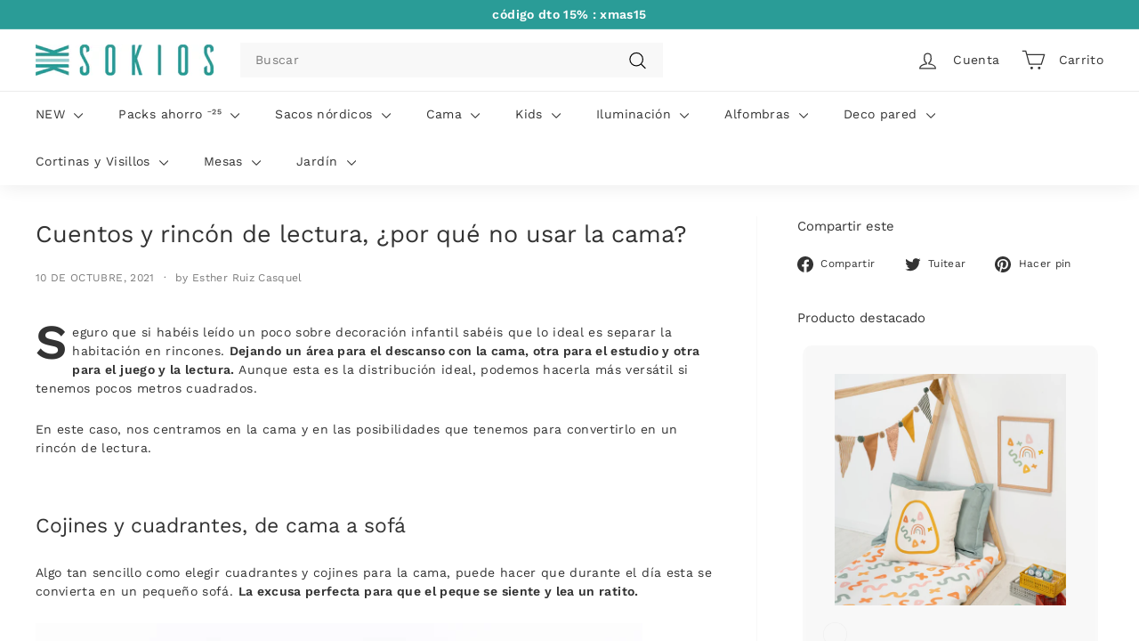

--- FILE ---
content_type: application/javascript
request_url: https://cdn.hyperspeed.me/script/sokios.com/cdn/shop/t/46/assets/next.js?v=131372909002363781041721644680
body_size: 4666
content:
theme.Slideshow=function(){var t={animateOut:"animate-out",isPaused:"is-paused",isActive:"is-active"},e={allSlides:".slideshow__slide",currentSlide:".is-selected",wrapper:".slideshow-wrapper",pauseButton:".slideshow__pause"},i={thumb:".product__thumb-item:not(.hide)",links:".product__thumb-item:not(.hide) a",arrow:".product__thumb-arrow"},s={adaptiveHeight:!1,autoPlay:!1,avoidReflow:!1,childNav:null,childNavScroller:null,childVertical:!1,dragThreshold:7,fade:!1,friction:.8,initialIndex:0,pageDots:!1,pauseAutoPlayOnHover:!1,prevNextButtons:!1,rightToLeft:theme.config.rtl,selectedAttraction:.14,setGallerySize:!0,wrapAround:!0};function n(t,n){if(this.el=t,this.args=Object.assign({},s,n),this.args.on={ready:this.init.bind(this),change:this.slideChange.bind(this),settle:this.afterChange.bind(this)},this.args.childNav&&(this.childNavEls=this.args.childNav.querySelectorAll(i.thumb),this.childNavLinks=this.args.childNav.querySelectorAll(i.links),this.arrows=this.args.childNav.querySelectorAll(i.arrow),this.childNavLinks.length&&this.initChildNav()),this.args.avoidReflow&&function(t){if(t.id){for(var e=t.firstChild;null!=e&&3==e.nodeType;)e=e.nextSibling;var i=document.createElement("style");i.innerHTML=`#${t.id} .flickity-viewport{height:${e.offsetHeight}px}`,document.head.appendChild(i)}}(t),this.slideshow=new Flickity(t,this.args),t.dataset.zoom&&"true"===t.dataset.zoom&&(this.slideshow.on("dragStart",()=>{this.slideshow.slider.style.pointerEvents="none",this.slideshow.options.fade&&(this.slideshow.slider.querySelector(".is-selected").style.pointerEvents="none")}),this.slideshow.on("dragEnd",()=>{this.slideshow.slider.style.pointerEvents="auto",this.slideshow.options.fade&&(this.slideshow.slider.querySelector(".is-selected").style.pointerEvents="auto")})),this.args.autoPlay){var o=t.closest(e.wrapper);this.pauseBtn=o.querySelector(e.pauseButton),this.pauseBtn&&this.pauseBtn.addEventListener("click",this._togglePause.bind(this))}window.on("resize",theme.utils.debounce(300,(function(){this.resize()}).bind(this)))}return n.prototype=Object.assign({},n.prototype,{init:function(t){this.currentSlide=this.el.querySelector(e.currentSlide),this.args.callbacks&&this.args.callbacks.onInit&&"function"==typeof this.args.callbacks.onInit&&this.args.callbacks.onInit(this.currentSlide),window.AOS&&AOS.refresh()},slideChange:function(e){this.args.fade&&this.currentSlide&&(this.currentSlide.classList.add(t.animateOut),this.currentSlide.addEventListener("transitionend",(function(){this.currentSlide.classList.remove(t.animateOut)}).bind(this))),this.args.childNav&&this.childNavGoTo(e),this.args.callbacks&&this.args.callbacks.onChange&&"function"==typeof this.args.callbacks.onChange&&this.args.callbacks.onChange(e),this.arrows&&this.arrows.length&&(this.arrows[0].classList.toggle("hide",0===e),this.arrows[1].classList.toggle("hide",e===this.childNavLinks.length-1))},afterChange:function(i){this.args.fade&&this.el.querySelectorAll(e.allSlides).forEach(e=>{e.classList.remove(t.animateOut)}),this.currentSlide=this.el.querySelector(e.currentSlide),this.args.childNav&&this.childNavGoTo(this.slideshow.selectedIndex)},destroy:function(){this.args.childNav&&this.childNavLinks.length&&this.childNavLinks.forEach(e=>{e.classList.remove(t.isActive)}),this.slideshow.destroy()},reposition:function(){this.slideshow.reposition()},_togglePause:function(){this.pauseBtn.classList.contains(t.isPaused)?(this.pauseBtn.classList.remove(t.isPaused),this.slideshow.playPlayer()):(this.pauseBtn.classList.add(t.isPaused),this.slideshow.pausePlayer())},resize:function(){this.slideshow.resize()},play:function(){this.slideshow.playPlayer()},pause:function(){this.slideshow.pausePlayer()},goToSlide:function(t){this.slideshow.select(t)},setDraggable:function(t){this.slideshow.options.draggable=t,this.slideshow.updateDraggable()},initChildNav:function(){this.childNavLinks[this.args.initialIndex].classList.add("is-active"),this.childNavLinks.forEach((t,e)=>{t.setAttribute("data-index",e),t.addEventListener("click",(function(t){t.preventDefault(),this.goToSlide(this.getChildIndex(t.currentTarget))}).bind(this)),t.addEventListener("focus",(function(t){this.goToSlide(this.getChildIndex(t.currentTarget))}).bind(this)),t.addEventListener("keydown",(function(t){13===t.keyCode&&this.goToSlide(this.getChildIndex(t.currentTarget))}).bind(this))}),this.arrows.length&&this.arrows.forEach(t=>{t.addEventListener("click",this.arrowClick.bind(this))})},getChildIndex:function(t){return parseInt(t.dataset.index)},childNavGoTo:function(e){this.childNavLinks.forEach(e=>{e.blur(),e.classList.remove(t.isActive)});var i=this.childNavLinks[e];if(i.classList.add(t.isActive),this.args.childNavScroller){if(this.args.childVertical){var s=i.offsetTop;this.args.childNavScroller.scrollTop=s-100}else{var n=i.offsetLeft;this.args.childNavScroller.scrollLeft=n-100}}},arrowClick:function(t){t.currentTarget.classList.contains("product__thumb-arrow--prev")?this.slideshow.previous():this.slideshow.next()}}),n}();var SlideshowSection=class extends HTMLElement{constructor(){super(),theme.SlideshowSection=function(){function t(t){this.container=t.querySelector('[data-section-type="slideshow-section"]');var e=this.container.getAttribute("data-section-id");if(this.slideshow=t.querySelector("#Slideshow-"+e),this.namespace="."+e,this.initialIndex=0,this.slideshow){var i=t.parentElement;0===[].indexOf.call(i.parentElement.children,i)?this.init():theme.initWhenVisible({element:this.container,callback:this.init.bind(this)})}}return t.prototype=Object.assign({},t.prototype,{init:function(){var t=this.slideshow.querySelectorAll(".slideshow__slide");if(this.slideshow.classList.remove("loading","loading--delayed"),this.slideshow.classList.add("loaded"),t.length>1){var e={prevNextButtons:this.slideshow.hasAttribute("data-arrows"),pageDots:this.slideshow.hasAttribute("data-dots"),fade:!0,setGallerySize:!1,initialIndex:this.initialIndex,autoPlay:"true"===this.slideshow.dataset.autoplay&&parseInt(this.slideshow.dataset.speed)};this.flickity=new theme.Slideshow(this.slideshow,e)}else t[0].classList.add("is-selected")},forceReload:function(){this.onUnload(),this.init()},onUnload:function(){this.flickity&&"function"==typeof this.flickity.destroy&&this.flickity.destroy()},onDeselect:function(){this.flickity&&"function"==typeof this.flickity.play&&this.flickity.play()},onBlockSelect:function(t){var e=parseInt(this.slideshow.querySelector(".slideshow__slide--"+t.detail.blockId).dataset.index);this.flickity&&"function"==typeof this.flickity.pause?(this.flickity.goToSlide(e),this.flickity.pause()):(this.initialIndex=e,setTimeout((function(){this.flickity&&"function"==typeof this.flickity.pause&&this.flickity.pause()}).bind(this),1e3))},onBlockDeselect:function(){this.flickity&&"function"==typeof this.flickity.play&&this.flickity.args.autoPlay&&this.flickity.play()}}),t}()}connectedCallback(){this.SlideshowSection=new theme.SlideshowSection(this)}disconnectedCallback(){this.SlideshowSection.onUnload()}};customElements.define("slideshow-section",SlideshowSection);var BackgroundImage=class extends HTMLElement{constructor(){super(),this.el=this.querySelector('[data-section-type="background-image"]'),this.sectionId=this.el.dataset.sectionId,theme.initWhenVisible({element:this.el,callback:this.init.bind(this)})}init(){this.el.classList.remove("loading","loading--delayed"),this.el.classList.add("loaded")}};customElements.define("background-image",BackgroundImage);var FAQ=class extends HTMLElement{constructor(){super(),theme.collapsibles=function(){var t={trigger:".collapsible-trigger",module:".collapsible-content",moduleInner:".collapsible-content__inner",tabs:".collapsible-trigger--tab"},e={hide:"hide",open:"is-open",autoHeight:"collapsible--auto-height",tabs:"collapsible-trigger--tab"},i=".collapsible",s=!1;function n(n){if(!s){s=!0;var a=n.currentTarget,l=a.classList.contains(e.open),h=a.classList.contains(e.tabs),c=a.getAttribute("aria-controls"),d=document.getElementById(c);if(c||(c=a.dataset.controls),c){if(!d&&document.querySelectorAll('[data-id="'+c+'"]').length>0&&(d=a.parentNode.querySelector('[data-id="'+c+'"]')),!d){s=!1;return}var r=d.querySelector(t.moduleInner).offsetHeight,u=d.classList.contains(e.autoHeight),p=d.parentNode.closest(t.module),m=r;if(h){if(l){s=!1;return}document.querySelectorAll(t.tabs+'[data-id="'+a.dataset.id+'"]').forEach(t=>{t.classList.remove(e.open),o(document.querySelector("#"+t.getAttribute("aria-controls")),0,!0)})}if(l&&u&&setTimeout(function(){o(d,r=0,l,u)},0),l&&!u&&(r=0),a.setAttribute("aria-expanded",!l),l?a.classList.remove(e.open):a.classList.add(e.open),o(d,r,l,u),p){var f=p.style.height;l&&"auto"===f&&(m=0);var g=l?p.offsetHeight-m:r+p.offsetHeight;o(p,g,!1,!1)}if(window.SPR){var v=d.querySelector(".spr-summary-actions-newreview");if(!v)return;v.off("click"+i),v.on("click"+i,function(){r=d.querySelector(t.moduleInner).offsetHeight,o(d,r,l,u)})}}}}function o(t,i,n,o){(t.classList.remove(e.hide),theme.utils.prepareTransition(t,function(){t.style.height=i+"px",n?t.classList.remove(e.open):t.classList.add(e.open)}),!n&&o)?window.setTimeout(function(){t.css("height","auto"),s=!1},500):s=!1}return{init:function(s){(s||document).querySelectorAll(t.trigger).forEach(t=>{var s=t.classList.contains(e.open);t.setAttribute("aria-expanded",s),t.off("click"+i),t.on("click"+i,n)})}}}()}connectedCallback(){theme.collapsibles.init(this)}};customElements.define("collapsible-elements",FAQ);var ImageCompare=class extends HTMLElement{constructor(){super(),this.el=this,this.sectionId=this.dataset.sectionId,this.button=this.querySelector("[data-button]"),this.draggableContainer=this.querySelector("[data-draggable]"),this.primaryImage=this.querySelector("[data-primary-image]"),this.secondaryImage=this.querySelector("[data-secondary-image]"),this.calculateSizes(),this.active=!1,this.currentX=0,this.initialX=0,this.xOffset=0,this.buttonOffset=this.button.offsetWidth/2,this.el.addEventListener("touchstart",this.dragStart,!1),this.el.addEventListener("touchend",this.dragEnd,!1),this.el.addEventListener("touchmove",this.drag,!1),this.el.addEventListener("mousedown",this.dragStart,!1),this.el.addEventListener("mouseup",this.dragEnd,!1),this.el.addEventListener("mousemove",this.drag,!1),window.on("resize",theme.utils.debounce(250,()=>{this.calculateSizes(!0)})),document.addEventListener("shopify:section:load",t=>{t.detail.sectionId===this.sectionId&&null!==this.primaryImage&&this.calculateSizes()})}calculateSizes(t=!1){this.active=!1,this.currentX=0,this.initialX=0,this.xOffset=0,this.buttonOffset=this.button.offsetWidth/2,this.elWidth=this.el.offsetWidth,this.button.style.transform=`translate(-${this.buttonOffset}px, -50%)`,this.primaryImage&&(this.primaryImage.style.width=`${this.elWidth}px`),t&&(this.draggableContainer.style.width=`${this.elWidth/2}px`)}dragStart(t){"touchstart"===t.type?this.initialX=t.touches[0].clientX-this.xOffset:this.initialX=t.clientX-this.xOffset,t.target===this.button&&(this.active=!0)}dragEnd(t){this.initialX=this.currentX,this.active=!1}drag(t){this.active&&(t.preventDefault(),"touchmove"===t.type?this.currentX=t.touches[0].clientX-this.initialX:this.currentX=t.clientX-this.initialX,this.xOffset=this.currentX,this.setTranslate(this.currentX,this.button))}setTranslate(t,e){let i=t-this.buttonOffset,s=this.elWidth/2+t,n=-((this.elWidth/2+this.buttonOffset)*1),o=this.elWidth/2-this.buttonOffset;i<n+50?(i=n+50,s=50):i>o-50&&(i=o-50,s=this.elWidth-50),e.style.transform=`translate(${i}px, -50%)`,this.draggableContainer.style.width=`${s}px`}};customElements.define("image-compare",ImageCompare);var CountdownTimer=class extends HTMLElement{constructor(){super(),this.el=this,this.display=this.querySelector("[data-time-display]"),this.block=this.closest(".countdown__block--timer"),this.year=this.el.dataset.year,this.month=this.el.dataset.month,this.day=this.el.dataset.day,this.hour=this.el.dataset.hour,this.minute=this.el.dataset.minute,this.daysPlaceholder=this.querySelector("[date-days-placeholder]"),this.hoursPlaceholder=this.querySelector("[date-hours-placeholder]"),this.minutesPlaceholder=this.querySelector("[date-minutes-placeholder]"),this.secondsPlaceholder=this.querySelector("[date-seconds-placeholder]"),this.messagePlaceholder=this.querySelector("[data-message-placeholder]"),this.hideTimerOnComplete=this.el.dataset.hideTimer,this.completeMessage=this.el.dataset.completeMessage,this.timerComplete=!1,this.init()}init(){setInterval(()=>{this.timerComplete||this._calculate()},1e3)}_calculate(){let t=+new Date(`${this.month}/${this.day}/${this.year} ${this.hour}:${this.minute}:00`).getTime()-+new Date().getTime();if(t>0){let e={days:Math.floor(t/864e5),hours:Math.floor(t/36e5%24),minutes:Math.floor(t/1e3/60%60),seconds:Math.floor(t/1e3%60)};this.daysPlaceholder.innerHTML=e.days,this.hoursPlaceholder.innerHTML=e.hours,this.minutesPlaceholder.innerHTML=e.minutes,this.secondsPlaceholder.innerHTML=e.seconds}else this.completeMessage&&this.messagePlaceholder&&this.messagePlaceholder.classList.add("countdown__timer-message--visible"),"true"===this.hideTimerOnComplete&&(this.display.classList.remove("countdown__display--visible"),this.display.classList.add("countdown__display--hidden")),this.completeMessage||"true"!==this.hideTimerOnComplete||this.block.classList.add("countdown__block--hidden"),this.timerComplete=!0}};customElements.define("countdown-timer",CountdownTimer);var AgeVerificationPopup=class extends HTMLElement{constructor(){super(),this.cookieName=this.id,this.cookie=Cookies.get(this.cookieName),this.classes={activeContent:"age-verification-popup__content--active",inactiveContent:"age-verification-popup__content--inactive",inactiveDeclineContent:"age-verification-popup__decline-content--inactive",activeDeclineContent:"age-verification-popup__decline-content--active"},this.declineButton=this.querySelector("[data-age-verification-popup-decline-button]"),this.declineContent=this.querySelector("[data-age-verification-popup-decline-content]"),this.content=this.querySelector("[data-age-verification-popup-content]"),this.returnButton=this.querySelector("[data-age-verification-popup-return-button]"),this.exitButton=this.querySelector("[data-age-verification-popup-exit-button]"),this.backgroundImage=this.querySelector("[data-background-image]"),this.mobileBackgroundImage=this.querySelector("[data-mobile-background-image]"),Shopify.designMode&&(document.addEventListener("shopify:section:select",t=>{t.detail.sectionId===this.dataset.sectionId&&this.init()}),document.addEventListener("shopify:section:load",t=>{t.detail.sectionId===this.dataset.sectionId&&(this.init(),"true"===this.dataset.testMode&&this.cookie&&Cookies.remove(this.cookieName),sessionStorage.getItem(this.id)&&this.showDeclineContent())}),document.addEventListener("shopify:section:unload",t=>{t.detail.sectionId===this.dataset.sectionId&&this.modal.close()})),this.cookie&&"false"===this.dataset.testMode||this.init()}init(){this.modal=new theme.Modals(this.id,"age-verification-popup-modal",{closeOffContentClick:!1}),this.backgroundImage&&(this.backgroundImage.style.display="block"),theme.config.bpSmall&&this.mobileBackgroundImage&&(this.mobileBackgroundImage.style.display="block"),this.modal.open(),theme.a11y.lockMobileScrolling(`#${this.id}`,document.querySelector("#MainContent")),this.declineButton&&this.declineButton.addEventListener("click",t=>{t.preventDefault(),this.showDeclineContent(),Shopify.designMode&&sessionStorage.setItem(this.id,"second-view")}),this.returnButton&&this.returnButton.addEventListener("click",t=>{t.preventDefault(),this.hideDeclineContent();let e=sessionStorage.getItem(this.id);Shopify.designMode&&e&&sessionStorage.removeItem(this.id)}),this.exitButton&&this.exitButton.addEventListener("click",t=>{t.preventDefault(),"false"===this.dataset.testMode&&Cookies.set(this.cookieName,"entered",{expires:30,sameSite:"none",secure:!0}),this.backgroundImage&&(this.backgroundImage.style.display="none"),theme.config.bpSmall&&this.mobileBackgroundImage&&(this.mobileBackgroundImage.style.display="none"),this.modal.close(),theme.a11y.unlockMobileScrolling(`#${this.id}`,document.querySelector("#MainContent"))})}showDeclineContent(){this.declineContent.classList.remove(this.classes.inactiveDeclineContent),this.declineContent.classList.add(this.classes.activeDeclineContent),this.content.classList.add(this.classes.inactiveContent),this.content.classList.remove(this.classes.activeContent)}hideDeclineContent(){this.declineContent.classList.add(this.classes.inactiveDeclineContent),this.declineContent.classList.remove(this.classes.activeDeclineContent),this.content.classList.remove(this.classes.inactiveContent),this.content.classList.add(this.classes.activeContent)}};customElements.define("age-verification-popup",AgeVerificationPopup);var VideoSection=class extends HTMLElement{constructor(){super(),theme.VideoSection=function(){let t={videoParent:".video-parent-section"};function e(t){this.container=t.querySelector('[data-section-type="video-section"]'),this.sectionId=this.container.getAttribute("data-section-id"),this.namespace=".video-"+this.sectionId,this.videoObject,theme.initWhenVisible({element:this.container,callback:this.init.bind(this),threshold:500})}return e.prototype=Object.assign({},e.prototype,{init:function(){let t=this.container.querySelector(".video-div");if(!t)return;let e=t.dataset.type,i=t.dataset.videoId;switch(e){case"youtube":this.initYoutubeVideo(i);break;case"vimeo":this.initVimeoVideo(i);break;case"mp4":this.initMp4Video()}},initYoutubeVideo:function(e){this.videoObject=new theme.YouTube("YouTubeVideo-"+this.sectionId,{videoId:e,videoParent:t.videoParent})},initVimeoVideo:function(e){this.videoObject=new theme.VimeoPlayer("Vimeo-"+this.sectionId,e,{videoParent:t.videoParent})},initMp4Video:function(){let e="Mp4Video-"+this.sectionId,i=document.getElementById(e),s=i.closest(t.videoParent);if(i){s.classList.add("loaded");let t=document.querySelector("#"+e).play();void 0!==t&&t.then(function(){}).catch(function(){i.setAttribute("controls",""),s.classList.add("video-interactable")})}},onUnload:function(){this.videoObject&&"function"==typeof this.videoObject.destroy&&this.videoObject.destroy()}}),e}()}connectedCallback(){this.videoSection=new theme.VideoSection(this)}disconnectedCallback(){this.videoSection.onUnload()}};customElements.define("video-section",VideoSection);

--- FILE ---
content_type: text/json
request_url: https://conf.config-security.com/model
body_size: 85
content:
{"title":"recommendation AI model (keras)","structure":"release_id=0x2f:4a:47:3d:6d:4e:7c:57:36:3d:53:2e:62:6b:6e:3b:5f:2d:74:5f:21:58:41:2a:6b:3b:46:5d:35;keras;2jzqq3hjeth8rd92e223ge0n7rre704yd9ya669mwyweg99xifhcgmo38yllzfianl0pmyut","weights":"../weights/2f4a473d.h5","biases":"../biases/2f4a473d.h5"}